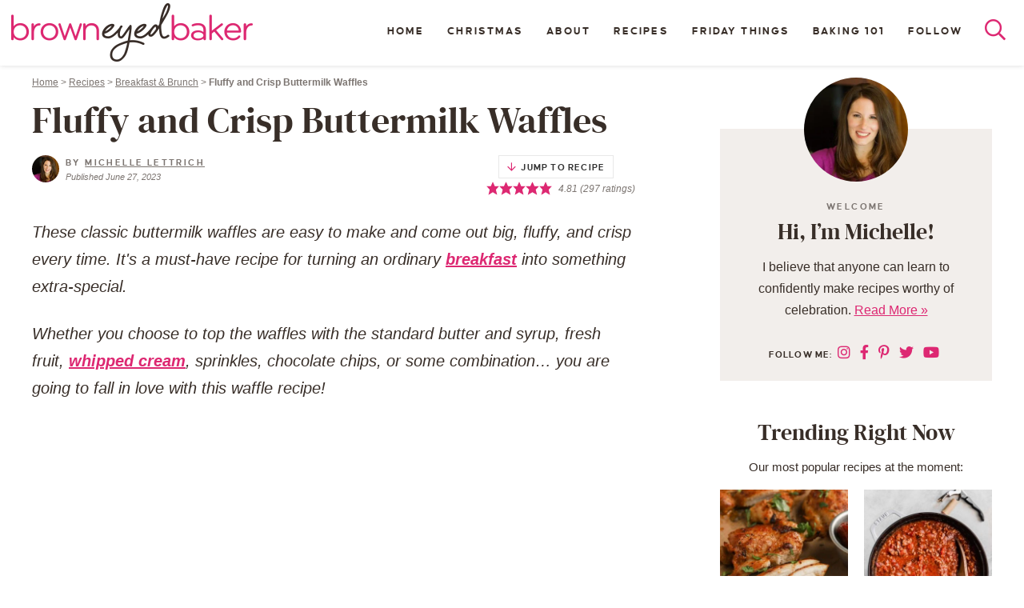

--- FILE ---
content_type: text/plain; charset=utf-8
request_url: https://ads.adthrive.com/http-api/cv2
body_size: 3594
content:
{"om":["00xbjwwl","0g8i9uvz","0l4211251bbpm","0sm4lr19","1","10011/1013e764d636cb30c882620822ac5139","10011/168b08762f91180e1df5cf476e12f4b7","10011/ba9f11025c980a17f6936d2888902e29","10310289136970_593674671","10310289136970_594352012","10ua7afe","11142692","11509227","1185:1610326628","1185:1610326728","11896988","12010080","12010084","12010088","12168663","12171239","12176509","12181250","124843_10","124844_23","124848_8","124853_8","1610326728","17_23391215","17_24767222","17_24767257","17_24794138","17_24794142","1891/84814","1dynz4oo","1h7yhpl7","1ktgrre1","1qycnxb6","1szmtd70","202430_200_EAAYACog7t9UKc5iyzOXBU.xMcbVRrAuHeIU5IyS9qdlP9IeJGUyBMfW1N0_","2132:44129096","2132:46036511","2132:46038653","2132:46039087","2132:46039513","2179:587972454577294590","2249:553779915","2249:614128746","2249:650662457","2249:651403773","2249:674673753","2249:691910064","2249:794351835561","226226132","2307:0gpaphas","2307:1h7yhpl7","2307:1szmtd70","2307:3v2n6fcp","2307:6q6gnywp","2307:7cmeqmw8","2307:7uqs49qv","2307:8orkh93v","2307:9ckgjh5j","2307:a566o9hb","2307:b5idbd4d","2307:dt8ncuzh","2307:f3tdw9f3","2307:gtdy3hrw","2307:h7fq12y2","2307:hfqgqvcv","2307:hn3eanl8","2307:hswgcqif","2307:ixnblmho","2307:lym1wdwi","2307:o4v8lu9d","2307:plth4l1a","2307:r6vl3f1t","2307:revf1erj","2307:u30fsj32","2307:u4atmpu4","2307:v958nz4c","2307:x7xpgcfc","2307:xgzzblzl","2307:y96tvrmt","2307:z2zvrgyz","23618421","23t9uf9c","2409_15064_70_85808988","2409_25495_176_CR52092921","2409_25495_176_CR52092922","2409_25495_176_CR52092923","2409_25495_176_CR52092954","2409_25495_176_CR52092956","2409_25495_176_CR52092957","2409_25495_176_CR52150651","2409_25495_176_CR52153848","2409_25495_176_CR52153849","2409_25495_176_CR52178316","2409_25495_176_CR52178317","2409_25495_176_CR52186411","2409_25495_176_CR52188001","248492122","24xairda","25048620","25_8b5u826e","25_cfnass1q","25_m4xt6ckm","25_sqmqxvaf","25_ti0s3bz3","25_utberk8n","25_ztlksnbe","25_zwzjgvpw","262808","2676:86434107","2676:86698155","2676:86739704","2760:176_CR52092921","2760:176_CR52150651","2760:176_CR52153848","2760:176_CR52153849","2760:176_CR52175339","2760:176_CR52186411","29414696","2gglwanz","2jjp1phz","308_125203_19","32447008","3335_25247_700109379","3335_25247_700109389","33419345","33604310","33605181","33605623","33637455","34182009","3490:CR52092921","3490:CR52175339","3490:CR52178316","3490:CR52223710","3658_131357_9i2ttdsc","3658_136236_hn3eanl8","3658_15078_87gc0tji","3658_15078_fqeh4hao","3658_15106_u4atmpu4","3658_18008_r6vl3f1t","3658_203382_f3tdw9f3","3658_203382_z2zvrgyz","3658_22070_t3wa7f3z","3658_93957_T26479487","37qyxakf","381513943572","38495746","3LMBEkP-wis","3ht3x9kw","3v2n6fcp","409_216386","409_216416","409_225988","409_226321","409_227223","409_230727","44023623","485027845327","48u8qn4k","4fk9nxse","4n9mre1i","53v6aquw","549638","5504:203526","5510:cymho2zs","5510:quk7w53j","5510:r6vl3f1t","5510:u4atmpu4","5510:ycxmeyu6","553781814","557_409_216616","557_409_220139","557_409_220141","557_409_220344","557_409_223589","557_409_230714","558_93_u4atmpu4","56740583","56824595","5726507753","5826547751","59751578","59856354","5ouks9lh","5s8wi8hf","60360546","60618611","609577512","61085224","61161756","61210719","618576351","618876699","61900406","619089559","61916211","61916223","61916225","61916229","61926845","61932920","61932925","61932933","6205231","620646535425","620646535431","6226508011","6226527055","62667320","627301267","627309156","628015148","628153053","628223277","628444433","628444439","628456310","628456313","628456391","628622172","628622178","628622241","628622247","628622250","628683371","628687043","628687157","628687460","628687463","628803013","628841673","629007394","629009180","629167998","629168001","629168010","629168565","629171196","629171202","63038032","63092381","6329020","6431n1h4","651637461","6547_67916_Ww6wCQA009KSD9VlIx9c","680_99480_700109389","680_99480_700109391","680_99480_700109393","690_99485_1610326728","697877001","6bu8dp95","6ejtrnf9","6tj9m7jw","6zt4aowl","700109389","700109399","701151284","702397981","704889081","705115233","705115332","705115442","705115523","705116521","705127202","706320056","725271087996","725271125718","74243_74_18364062","74243_74_18364134","74wv3qdx","76mreekc","794381263876","7cmeqmw8","7qkajqck","7sf7w6kh","7x298b3th35","7xb3th35","80207597","80207655","8152879","8160967","8193078","85987379","86925937","8b5u826e","8oadj1fy","8orkh93v","9057/0328842c8f1d017570ede5c97267f40d","9057/0da634e56b4dee1eb149a27fcef83898","9057/211d1f0fa71d1a58cabee51f2180e38f","9057/231dc6cdaab2d0112d8c69cdcbfdf9e9","9i2ttdsc","DKT6hxpvlCE","a24l6iop","a3ts2hcp","a7wye4jw","af9kspoi","alcoo4e5","b39rnvp2","b92980cwbcd","bbmp7y9z","bc5edztw","bpecuyjx","c1hsjx06","c7z0h277","ccjshd7v","cr-2azmi2ttu9vd","cr-2azmi2ttuatj","cr-2azmi2ttubwe","cr-2azmi2ttubxe","cr-9hxzbqc08jrgv2","cr-aav22g0uubwj","cr-aaw20e2pubwj","cr-aawz2m4qubwj","cr-aawz3fzwubwj","cr-dftw1fzqv7uiu","cr-dftw1fzqv7vjv","cr-ghun4f53u9vd","d02sgs5o","d03uoroo","de66hk0y","dt8ncuzh","duovgl0f","dxfpbb3p","eal0nev6","exgmab74","ey8vsnzk","f3h9fqou","f3tdw9f3","f5jxtba9","f8e4ig0n","fpbj0p83","fq298eh4hao","fqeh4hao","fqsh3oko","g1cx0n31","g29thswx","g749lgab","gQTLVXipzA0","gn3plkq1","hf298qgqvcv","hffavbt7","hfqgqvcv","hswgcqif","hu52wf5i","hya8dpaz","i2aglcoy","i90isgt0","icajkkn0","iiu0wq3s","ix298nblmho","ixnblmho","jlqm3ol6","jnerlu0d","jrfer6hn","k0csqwfi","k2xfz54q","kgqovbkw","kk5768bd","kx5rgl0a","l2pqjr4b","l2s786m6","l4298p5cwls","l4p5cwls","lc1wx7d6","ljai1zni","ll77hviy","lxlnailk","lym1wdwi","mhk98j8a","mmr74uc4","muvxy961","mz6snrrk","n3egwnq7","n8w0plts","nr5arrhc","nx53afwv","o2s05iig","o5xj653n","oj70mowv","p3lqbugu","pagvt0pd","pi9dvb89","pl298th4l1a","plth4l1a","q9plh3qd","qg57485n","qt09ii59","quk7w53j","r6vl3f1t","revf1erj","riaslz7g","rnvjtx7r","rrlikvt1","sl57pdtd","ss79p4da","t79r9pdb","t7d69r6a","ti0s3bz3","u2x4z0j8","u30fsj32","u3298i8n6ef","u4atmpu4","u8px4ucu","uuw0t8q6","v8v6h2i5","vdcb5d4i","vdpy7l2e","w29yu4s2","wdpfp43w","wfxqcwx7","wih2rdv3","x8ej2sbt","xcz964hp","xdaezn6y","xgzzblzl","xldvfdsg","xncaqh7c","y96tvrmt","yck56l4i","ycxmeyu6","z2zvrgyz","zep75yl2","zfexqyi5","zi45n5ey","ziox91q0","7979132","7979135"],"pmp":[],"adomains":["123notices.com","1md.org","about.bugmd.com","acelauncher.com","adameve.com","akusoli.com","allyspin.com","askanexpertonline.com","atomapplications.com","bassbet.com","betsson.gr","biz-zone.co","bizreach.jp","braverx.com","bubbleroom.se","bugmd.com","buydrcleanspray.com","byrna.com","capitaloneshopping.com","clarifion.com","combatironapparel.com","controlcase.com","convertwithwave.com","cotosen.com","countingmypennies.com","cratedb.com","croisieurope.be","cs.money","dallasnews.com","definition.org","derila-ergo.com","dhgate.com","dhs.gov","displate.com","easyprint.app","easyrecipefinder.co","fabpop.net","familynow.club","fla-keys.com","folkaly.com","g123.jp","gameswaka.com","getbugmd.com","getconsumerchoice.com","getcubbie.com","gowavebrowser.co","gowdr.com","gransino.com","grosvenorcasinos.com","guard.io","hero-wars.com","holts.com","instantbuzz.net","itsmanual.com","jackpotcitycasino.com","justanswer.com","justanswer.es","la-date.com","lightinthebox.com","liverrenew.com","local.com","lovehoney.com","lulutox.com","lymphsystemsupport.com","manualsdirectory.org","meccabingo.com","medimops.de","mensdrivingforce.com","millioner.com","miniretornaveis.com","mobiplus.me","myiq.com","national-lottery.co.uk","naturalhealthreports.net","nbliver360.com","nikke-global.com","nordicspirit.co.uk","nuubu.com","onlinemanualspdf.co","original-play.com","outliermodel.com","paperela.com","paradisestays.site","parasiterelief.com","peta.org","photoshelter.com","plannedparenthood.org","playvod-za.com","printeasilyapp.com","printwithwave.com","profitor.com","quicklearnx.com","quickrecipehub.com","rakuten-sec.co.jp","rangeusa.com","refinancegold.com","robocat.com","royalcaribbean.com","saba.com.mx","shift.com","simple.life","spinbara.com","systeme.io","taboola.com","tackenberg.de","temu.com","tenfactorialrocks.com","theoceanac.com","topaipick.com","totaladblock.com","usconcealedcarry.com","vagisil.com","vegashero.com","vegogarden.com","veryfast.io","viewmanuals.com","viewrecipe.net","votervoice.net","vuse.com","wavebrowser.co","wavebrowserpro.com","weareplannedparenthood.org","xiaflex.com","yourchamilia.com"]}